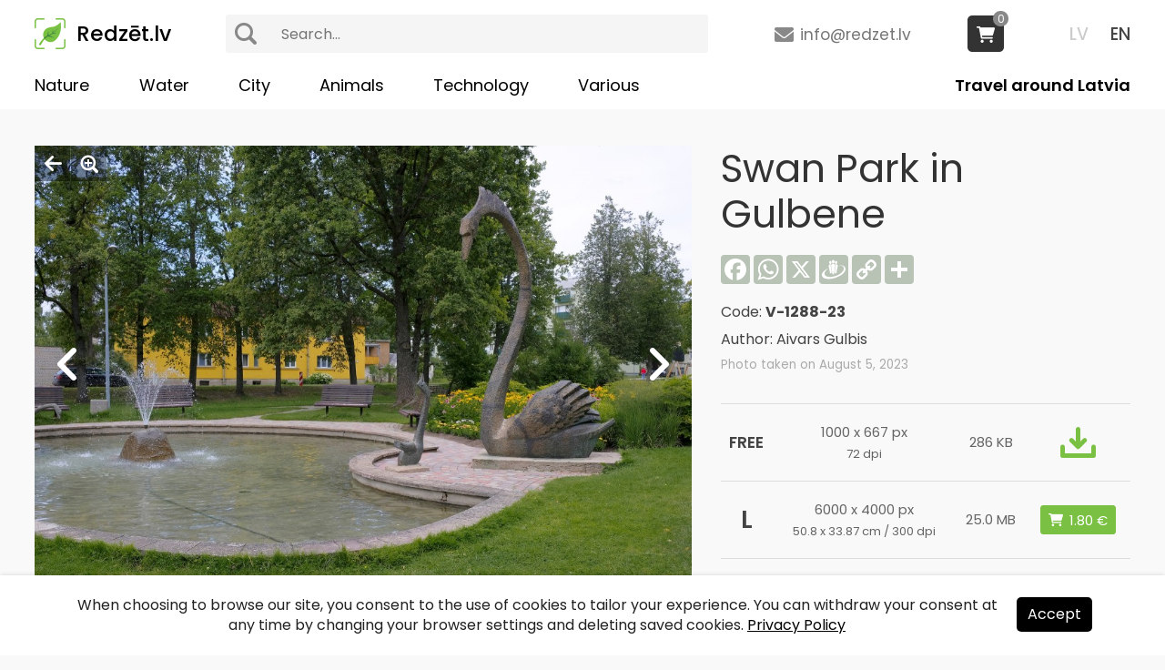

--- FILE ---
content_type: text/html
request_url: https://www.redzet.lv/en/photo/swan-park-in-gulbene-V-1288-23
body_size: 3930
content:
<!DOCTYPE html PUBLIC "-//W3C//DTD XHTML 1.0 Transitional//EN" "http://www.w3.org/TR/xhtml1/DTD/xhtml1-transitional.dtd">
<html lang="en" xmlns="http://www.w3.org/1999/xhtml"><head>
<meta http-equiv="Content-Type" content="text/html; charset=utf-8" />
<title>Swan Park in Gulbene - redzet.lv</title>
<meta name="keywords" content="Swan Park in Gulbene - Swan Park - Gulbene, Latvia - Park - Sculpture">
<meta name="description" content="Swan Park is located in the heart of Gulbene – between Rīgas, Līkā and Gaitnieku streets and is a favourite place for both local residents and guests to go...">
<meta property="og:title" content="Swan Park in Gulbene - redzet.lv"/>
<meta property="og:image" content="https://www.redzet.lv/images/large/7/44/V-1288-23.jpg"/>
<meta property="og:image:url" content="https://www.redzet.lv/images/large/7/44/V-1288-23.jpg"/>
<meta property="og:site_name" content="www.redzet.lv"/>
<meta property="og:type" content="image"/>
<meta property="og:locale" content="lv_LV"/>
<meta property="og:description" content="Swan Park is located in the heart of Gulbene – between Rīgas, Līkā and Gaitnieku streets and is a favourite place for both local residents and guests to go..."/>
<meta property="og:url" content="https://www.redzet.lv/en/photo/swan-park-in-gulbene-V-1288-23"/>
<meta property="og:image:height" content="680"/>
<meta property="og:image:height" content="355"/>
<meta name="twitter:card" content="summary" />
<meta name="twitter:site" content="@RedzetLv" />
<meta name="twitter:title" content="Swan Park in Gulbene" />
<meta name="twitter:url" content="https://www.redzet.lv/en/photo/swan-park-in-gulbene-V-1288-23" />
<meta name="twitter:image" content="https://www.redzet.lv/images/large/7/44/V-1288-23.jpg" />
<link rel="apple-touch-icon" sizes="180x180" href="/apple-touch-icon.png?v=1.7.1">
<link rel="icon" type="image/png" sizes="32x32" href="/favicon-32x32.png?v=1.7.1">
<link rel="icon" type="image/png" sizes="16x16" href="/favicon-16x16.png?v=1.7.1">
<meta name="viewport" content="width=device-width, user-scalable=yes" />
<link rel="preconnect" href="https://fonts.googleapis.com">
<link rel="preconnect" href="https://fonts.gstatic.com" crossorigin>
<link href="https://fonts.googleapis.com/css2?family=Poppins:ital,wght@0,400;0,500;0,600;0,700;1,400;1,700&display=swap" rel="stylesheet">
<link href="https://fonts.googleapis.com/css2?family=Open+Sans:ital,wght@0,300..800;1,300..800&display=swap" rel="stylesheet">
<link href="/style.css?v=1.7.1" rel="stylesheet" type="text/css" />
<link href="/js/jquery-ui.min.css" rel="stylesheet" type="text/css" />
<link href="/fancyapps/jquery.fancybox.min.css?v=1.7.1" rel="stylesheet" type="text/css" />
<link href="/media-queries.css?v=1.7.1" rel="stylesheet" type="text/css" />
<script type="text/javascript" src="/js/jquery-3.2.1.min.js"></script>
<script type="text/javascript" src="/js/jquery-ui.min.js"></script>
<script type="text/javascript" src="/js/script.js?v=1.7.1"></script>
<script type="text/javascript" src="/js/jQueryRotate.js"></script>
<script type="text/javascript" src="/js/lazy.js"></script>
<script type="text/javascript" src="/js/parallax.min.js"></script>
<script type="text/javascript" src="/js/jquery-tjgallery-img.min.js?v=1.7.1"></script>
<script>
$(document).ready(function() {
$('.img img').lazy();
$('[rel=info-block]').fancybox({touch:false});
$('.image-zoom').fancybox();

$('.image').on('mouseleave', function() {
	$('a.image-prev').fadeOut(150);
	$('a.image-next').fadeOut(150);
	$('.image-bttns').fadeOut(150);
	});
$('.image').on('mouseenter', function() {
	$('a.image-prev').fadeIn(150);
	$('a.image-next').fadeIn(150);
	$('.image-bttns').fadeIn(150);
	});

$(document).on('click', function() {
	$('a.image-prev').fadeOut(150);
	$('a.image-next').fadeOut(150);
	$('.image-bttns').fadeOut(150);
	});

$('.image').click(function(event) {
event.stopPropagation();
});
});

function DownloadImage(code) {
	window.location.href = '/dlimg.php?f='+code; return false;
}
</script>
<script>
$(document).ready(function() {
$('[name=search]').autocomplete({
source: '/search.php?lang=en',
minLength:3,
select: function(event,ui) {
window.location = '/en/info/'+ui.item.title.replaceAll(' ','_').replaceAll('&quot;','"').replaceAll('&#039;',"'");
}
});
$('[name=search]').on('keydown', function() {
$(this).val($(this).val().replaceAll('<b>','').replaceAll('</b>',''));
});
$('.ui-widget-content').on('click', function() {
$('[name=search]').val($('[name=search]').val().replaceAll('<b>','').replaceAll('</b>',''));
});
});

function confirmDelete(v){
	var conf = confirm('Do you really want to ' + v + '?')
	if(conf)
		return true;
	else
		return false;
}
</script>
<!-- Global site tag (gtag.js) - Google Analytics -->
<script async src="https://www.googletagmanager.com/gtag/js?id=G-8DFF7KNJGH"></script>
<script>
  window.dataLayer = window.dataLayer || [];
  function gtag(){dataLayer.push(arguments);}
  gtag('js', new Date());

  gtag('config', 'G-8DFF7KNJGH');
</script>
</head>
<body>

<div class="menu-container">


<div class="menu-sml-content">
<div id="menu-bttn">
<div class="menu-bttn-line-1"></div>
<div class="menu-bttn-line-2"></div>
<div class="menu-bttn-line-3"></div>
</div><!-- menu-sml-bttn -->

<div id="menu-sml">
<div class="menu-sml-container">
<ul>
<li><a href="/photo/gulbisu-parks-gulbene-V-1288-23">LV</a><a href="/en/photo/swan-park-in-gulbene-V-1288-23" class="current">EN</a></li>
<li>
<div class="search-box-top">
<form action="/" method="get" class="search">
<button type="submit"></button>
<input type="text" name="search" value='' placeholder="Search...">
<input type="hidden" name="lang" value="en"></form>
</div>
<li>
<li><a href="/en/nature">Nature</a></li><li><a href="/en/water">Water</a></li><li><a href="/en/city">City</a></li><li><a href="/en/animals">Animals</a></li><li><a href="/en/technology">Technology</a></li><li><a href="/en/various">Various</a></li><li><a href="/en/travel/" rel="travel-bttn">Travel around Latvia</a></li>
</ul>
</div><!-- menu-sml-container -->
</div><!-- menu-sml -->
</div><!-- menu-sml-content -->

<div class="menu-content">
<a href="/en" class="logo">Redzēt.lv</a>
<div class="lang">
<a href="/photo/gulbisu-parks-gulbene-V-1288-23">LV</a>
<a href="/en/photo/swan-park-in-gulbene-V-1288-23" class="current">EN</a>
</div>
<a href="mailto:info(at)redzet(dot)lv" class="mail">info@redzet.lv</a>
<div class="search-box-top">
<form action="/" method="get" class="search">
<button type="submit"></button>
<input type="text" name="search" value='' placeholder="Search...">
<input type="hidden" name="lang" value="en"></form>
</div>

<div class="cart-items">
<a href="/en/cart" class="cart-box"><span>0</span></a></div><div class="menu menu-en">
<ul>
<li><a href="/en/nature">Nature</a></li><li><a href="/en/water">Water</a></li><li><a href="/en/city">City</a></li><li><a href="/en/animals">Animals</a></li><li><a href="/en/technology">Technology</a></li><li><a href="/en/various">Various</a></li><li><a href="/en/travel/" rel="travel-bttn">Travel around Latvia</a></li>
</ul>
</div><!-- menu -->
</div><!-- menu-content -->
</div><!-- menu-container --><div class="page-content">
<div class="container">
<div class="content">


<div class="content-image">

<div class="image-left-content">
<div class="image">
<div class="image-bttns">
<a href="/en/" class="image-close"></a>
<a href="/images/large/7/44/V-1288-23.jpg" class="image-zoom"></a>
</div>
<a href="/en/photo/swan-park-in-gulbene-V-1289-23" class="image-prev"><img src="/images/large/7/44/V-1289-23.jpg" alt="Swan Park in Gulbene" title="Swan Park in Gulbene" style="display:none"></a><a href="/en/photo/swan-park-gulbene-V-1287-23" class="image-next"><img src="/images/large/7/44/V-1287-23.jpg" alt="Swan Park, Gulbene" title="Swan Park, Gulbene" style="display:none" /></a><img src="/images/large/7/44/V-1288-23.jpg" alt="Swan Park in Gulbene, Gulbīšu parks, Gulbene, Parks, Skulptūra" />
</div><!-- image -->


<div class="descr">
<h1>Swan Park in Gulbene</h1><div class="keywords"><h2><a href="/en/info/Swan_Park" class="active">Swan Park</a></h2><h2><a href="/en/info/Gulbene,_Latvia">Gulbene, Latvia</a></h2><h2><a href="/en/info/Park">Park</a></h2><h2><a href="/en/info/Sculpture">Sculpture</a></h2></div></div>

</div><!-- image-left-content -->


<div class="image-descr">
<h1>Swan Park in Gulbene</h1>
<div class="share-icons">
<div class="a2a_kit a2a_kit_size_32 a2a_default_style" data-a2a-url="https://www.redzet.lv/en/photo/swan-park-in-gulbene-V-1288-23" data-a2a-title='Swan Park in Gulbene - redzet.lv' data-a2a-icon-color="#b8c2b5">
<a class="a2a_button_facebook"></a>
<a class="a2a_button_whatsapp"></a>
<a class="a2a_button_x"></a>
<a class="a2a_button_draugiem"></a>
<a class="a2a_button_copy_link"></a>
<a class="a2a_dd" href="https://www.addtoany.com/share"></a>
</div>
</div><!-- share-icons -->
<script async src="https://static.addtoany.com/menu/page.js"></script>
<div class="image-code">Code: <strong>V-1288-23</strong></div>
<div class="image-author">
Author: Aivars Gulbis</div>
<div class="image-info">Photo taken on August 5, 2023</div>

<table width="100%" border="0" cellspacing="0" cellpadding="0" class="table">
    <tr>
    <td align="center" valign="middle"><strong>FREE</strong></td>
    <td align="center" valign="middle">
	<div>1000 x 667 px</div>
	<span>72 dpi</span>
    </td>
    <td align="center" valign="middle">286 KB</td>
	<td align="center" valign="middle"><a href="#downl-block" rel="info-block" class="download-img"></a></td>
  </tr>
    <tr>
    <td align="center" valign="middle">L</td>
    <td align="center" valign="middle">
	<div>6000 x 4000 px</div>
	<span>50.8 x 33.87 cm / 300 dpi</span>
    </td>
    <td align="center" valign="middle">25.0 MB</td>
	<td align="center" valign="middle">
        <form action="" method="post">
    <input type="hidden" name="action" value="add">
    <input type="hidden" name="size" value="L">
    <input type="hidden" name="code" value="V-1288-23">
    <input type="submit" value="1.80 &euro;" class="bttnAddToCart">
    </form>
        </td>
  </tr>
  </table>

</div><!-- image-descr -->

</div><!-- content-image -->



<div class="content-images"><div class="img">
<a href="/en/photo/swan-park-gulbene-V-1287-23"><div><span>Swan Park, Gulbene</span></div><img data-src="/images/large/7/44/V-1287-23.jpg" width="1000" height="667" alt="Swan Park, Gulbene"></a>
</div><div class="img">
<a href="/en/photo/swan-park-in-gulbene-V-1289-23"><div><span>Swan Park in Gulbene</span></div><img data-src="/images/large/7/44/V-1289-23.jpg" width="1000" height="667" alt="Swan Park in Gulbene"></a>
</div><div class="img">
<a href="/en/photo/swan-sculpture-in-the-swan-park-V-1290-23"><div><span>Swan Sculpture in the Swan Park</span></div><img data-src="/images/large/7/44/V-1290-23.jpg" width="1000" height="667" alt="Swan Sculpture in the Swan Park"></a>
</div></div><script>
$(window).on('load', function(){
	$('.content-images').tjGallery();
	$('.content-images').css('opacity','1');
});
</script>

</div><!-- content -->
</div><!-- container -->
</div><!-- page-content -->

<div class="page-content footer-content">
<div class="container">
<div class="content">

<a href="https://www.facebook.com/redzet.lv" target="_blank" class="facebook"></a>
<span><a href="/en/about-us">About us</a><a href="/en/donate">Donate</a><a href="/en/contacts">Contacts</a><a href="/en/sitemap">Sitemap</a><a href="/en/privacy-policy">Privacy policy</a></span>
<span><a href="mailto:info(at)redzet(dot)lv">info@redzet.lv</a></span>
<span>2026 © redzet.lv</span>

</div><!-- content -->
</div><!-- container -->
</div><!-- page-content -->

<div id="downl-block" class="info-content" style="display:none">
<div>
We're happy to share our photos! (<a href="/about-us">About us</a>)<br />
<div onclick="return DownloadImage('V-1288-23.jpg')" class="downl">Download</div>
<br />
You can support our work by purchasing a high resolution image or with a donation:<br />
<div style="font-size:13pt;line-height:28px;padding-top:12px">
<strong>PayPal:</strong>
<br />
<a href="https://www.paypal.com/donate/?hosted_button_id=578DDAFVVDGD4" target="_blank" style="margin:5px auto;display:table"><img src="https://www.paypalobjects.com/en_US/i/btn/btn_donate_LG.gif"></a>
<div style="font-size:16pt;padding:12px 0 15px 0">or</div>
<div style="padding-bottom:3px"><strong>Bank transfer:</strong></div>
Aivars Gulbis<br />
LT503250065545151024<br />
REVOLT21
</div>
</div>
</div><!-- info-content -->

<a href="#" id="top"></a>


<script type="text/javascript" src="/js/jquery.cookie.js"></script>
<script>
$(document).ready(function() {
	$('.agree-cookies').click(function() {
		$('.cookies-container').fadeOut(150);
		$.cookie('agreeCookies','1',{expires:20*365,path:'/'});
	});
});
</script>

<div class="cookies-container">
	<div class="cookies-content">
		<div class="cookies">
                When choosing to browse our site, you consent to the use of cookies to tailor your experience. You can withdraw your consent at any time by changing your browser settings and deleting saved cookies. <a href="/en/privacy-policy">Privacy Policy</a><span><div class="agree-cookies">Accept</div></span>
        			
        </div>		
	</div>
</div>
<script src="/fancyapps/jquery.fancybox.min.js?v=1.7.1"></script>
</body>
</html>

--- FILE ---
content_type: text/css
request_url: https://www.redzet.lv/style.css?v=1.7.1
body_size: 7399
content:
html {
	background:#f9f9f9;
	height:100%;
}
body {
	font-family:'Poppins', sans-serif;
	color:#444;
	outline:none;
	margin:0;
	padding:0;
	height:100%;
}
a:link {
	color:#000;
	text-decoration:none;
	outline:none;
	transition:color 0.15s ease-in-out;
}
a:visited {
	color:#000;
	text-decoration:none;
	outline:none;
	transition:color 0.15s ease-in-out;
}
a:hover {
	color:#000;
	text-decoration:none;
	outline:none;
	transition:color 0.15s ease-in-out;
}
* {
	-webkit-tap-highlight-color:transparent;
}
p {
	font-family:"Open Sans", sans-serif;
	font-size:15pt;
	line-height:33px;
	text-align:left !important;
	margin:0;
	padding:10px 0;
}
a img {
	border:0;
}
h1 {
	width:100%;
	font-size:42pt;
	line-height:62px;
	color:#333;
	margin:0;
	font-weight:400;
	padding:0 0 30px 0;
	text-align:left;
	position:relative;
	box-sizing:border-box;
	float:left;
}
h1 a:hover {
	color:#777;
}
h2 {
	font-size:24pt;
	line-height:38px;
	font-weight:400;
	margin:0;
	padding:0;
}
.article-content h2 {
	padding:0 0 15px 0;
}
h2 a:link, h2 a:visited, .obj-nav a {
	background:#fff;
	font-size:13pt;
	line-height:27px;
	margin:0 10px 10px 0;
	padding:7px 15px 5px 15px;
	text-align:left;
	font-weight:400;
	border:1px solid #ccc;
	border-radius:5px;
	box-sizing:border-box;
	color:#444;
	position:relative;
	float:left;
	transition:color 0.15s ease-in-out, border-color 0.15s ease-in-out;
}
h2 a:hover, .obj-nav a:hover, h2 a.active {
	color:#000;
	border-color:#000;
}
h2 a.current {
	background:#7ac143;
	color:#fff;
	border-color:#7ac143;
}
.bttn-arrow::after {
	content:"";
	position:absolute;
	bottom:-7px;
	left:50%;
	margin-left:-5px;
	background:#fff;
	border:solid #c5c5c5;
	border-width:0 1px 1px 0;
	display:inline-block;
	padding:5px;
	transform:rotate(45deg);
	transition:border-color 0.15s ease-in-out;
}
.bttn-arrow:hover::after {
	border-color:#000;
}
.page-content {
	width:100%;
	background:#f9f9f9;
	min-height:calc(100vh - 152px);
	padding:160px 0 80px 0;
	box-sizing:border-box;
	float:left;
}
.container {
	max-width:1532px;
	width:92%;
	margin:0 auto;
	position:relative;
}
.content {
	width:100%;
	float:left;
}
.page-center {
	display:flex;
	align-items:center;
	justify-content:center;
	text-align:center;
	font-size:14pt;
	padding:180px 0 120px 0;
}
.page-center .container {
	max-width:1000px;
}
.page-center p {
	text-align:center !important;
}
.page-center h1 {
	text-align:center;
	padding-bottom:40px;
}
.page-center a {
	text-underline-offset:2px;
	text-decoration:underline;
}
.menu-container {
	width:100%;
	height:120px;
	background:#fff;
	z-index:1001;
	position:fixed;
	top:0;
	left:0;
	transition:height 0.15s ease-in-out;
}
a.logo {
	background:url(img/logo.png) no-repeat center left;
	background-size:34px 34px;
	color:#000;
	font-size:17.4pt;
	line-height:34px;
	padding-left:46px;
	position:absolute;
	top:20px;
	left:0;
	font-weight:500;
	z-index:1000;
}
.lang {
	position:absolute;
	top:26px;
	right:0;
}
.lang a {
	font-size:14pt;
	line-height:24px;
	font-weight:500;
	margin-left:20px;
	color:#ccc;
}
.lang a:hover {
	color:#000;
}
.lang a.current {
	color:#444;
}
a.mail {
	background:url(img/mail_icon.png) no-repeat center left;
	background-size:21px 16px;
	padding-left:28px;
	color:#777;
	position:absolute;
	top:26px;
	right:20%;
	font-size:13pt;
	line-height:24px;
}
a.mail:hover {
	color:#000;
}
input, select, textarea {
	font-family:'Poppins', sans-serif;
}
[rel=travel-bttn], [rel=craft-bttn] {
	font-weight:600;
}
.search-box-top {
	width:50%;
	height:42px;
	background:#f5f5f5;
	border:0;
	border-radius:3px;
	position:absolute;
	top:16px;
	left:210px;
	z-index:2;
}
.search-box-top input {
	background:transparent;
    width:calc(100% - 76px);
	height:30px;
	font-family:'Poppins', sans-serif;
	font-size:12pt;
	line-height:25px;
	color:#444;
	padding:6px 15px 6px 15px;
	border:0;
	float:right;
}
.search-box-top input:focus {
	outline-color:transparent;
	outline-style:none;
}
.search-box-top button {
	background:url(img/search_sml.png) no-repeat center;
	background-size:24px 24px;
	width:46px;
	height:42px;
	padding:0;
	border:0;
	position:relative;
	top:0;
	left:-1px;
	cursor:pointer;
	float:left;
}
.search-box-top button:active {
	top:1px;
	left:0;
}
.cart-items {
	width:40px;
	position:absolute;
	top:17px;
	right:11.5%;
	z-index:999;
}
.cart-items:hover {
	min-height:100px;
}
.cart-items-box {
	width:280px;
	position:absolute;
	top:52px;
	right:-10px;
	display:none;
}
.cart-items:hover .cart-items-box {
	display:block;
}
.cart-items .cart-items-box ul {
	background:#fff;
	width:100%;
	max-height:555px;
	border:1px solid #ccc;
	padding:16px 15px 0 15px;
	margin:0;
	list-style:none;
	overflow:auto;
	border-radius:3px;
	box-sizing:border-box;
	box-shadow:0 3px 5px rgba(0,0,0,0.15);
	scrollbar-color:#999 transparent;
	scrollbar-width:thin;
	float:left;
}
.cart-items .cart-items-box ul li {
	width:100%;
	height:85px;
	margin:0 0 10px 0;
	padding:3px 80px 0 0;
	position:relative;
	list-style:none;
	font-size:13px;
	line-height:23px;
	border-bottom:1px dotted #ddd;
	box-sizing:border-box;
	float:left;
}
.cart-items .cart-items-box ul li:nth-last-child(2) {
	margin:0;
}
.cart-items .cart-arrow {
	position:absolute;
	top:-9px;
	right:19px;
	width:0; 
	height:0; 
	border-left:11px solid transparent;
	border-right:11px solid transparent;  
	border-bottom:9px solid #b5b5b5;
}
.cart-items .cart-arrow:after {
	content:'';
	position:absolute;
	top:1px;
	right:-11px;
	width:0; 
	height:0;
	z-index:99;
	border-left:11px solid transparent;
	border-right:11px solid transparent;  
	border-bottom:9px solid #fff;
}
.cart-items img {
	width:74px;
	height:74px;
	position:absolute;
	top:0;
	right:0;
}
.cart-items .cart-items-box ul li.cart-total {
	border-bottom:0;
	padding:15px 0 6px 0;
	height:auto;
}
.cart-items ul li.cart-total div {
	font-weight:600;
	float:left;
}
.cart-items .cart-items-box ul li.cart-total a {
	background:#7ac143;
	color:#fff;
	width:100%;
	font-size:16px;
	line-height:40px;
	text-align:center;
	font-weight:600;
	display:block;
	margin-top:13px;
	border-radius:3px;
	float:left;
	transition:filter 0.15s ease-in-out;
}
.cart-items .cart-items-box ul li.cart-total a:hover {
	filter:contrast(120%);
}
.remove-bttn-sml {
	background:url(img/remove_sml.png) no-repeat center;
	background-size:20px 20px;
	width:20px;
	height:20px;
	position:absolute;
	top:5px;
	right:5px;
	border-radius:100%;
	border:0;
	outline:none;
	cursor:pointer;
	z-index:2;
	transition:opacity 0.15s ease-in-out;
}
a.cart-box {
	background-image:url(img/cart_icon.png);
	background-repeat:no-repeat;
	background-position:10px 12px;
	background-size:20px 18px;
	background-color:#333;
	border-radius:5px;
	position:absolute;
	top:0;
	right:0;
	width:40px;
	height:40px;
}
a.cart-box span {
	border-radius:9px;
	background:#888;
	font-size:9pt;
	line-height:17px;
	color:#fff;
	position:absolute;
	top:-5px;
	right:-5px;
	min-width:17px;
	height:17px;
	padding:0 4px 0 5px;
	text-align:center;
	box-sizing:border-box;
}
a.cart-box-i {
	background-color:#7ac143;
}
a.cart-box-i span {
	background:#000;
}
.cart-info {
	width:100%;
	font-size:12pt;
	line-height:22px;
	background:#000;
	color:#fff;
	padding:15px;
	margin:10px 0 20px 0;
	border-radius:5px;
	box-sizing:border-box;
	float:left;
}
.menu-content {
	width:92%;
	height:100%;
	max-width:1532px;
	margin:0 auto;
	position:relative;
}
.menu {
	width:100%;
	font-size:0;
	position:absolute;
	top:69px;
	right:0;
	left:0;
	transition:top 0.15s ease-in-out, opacity 0.15s ease-in-out;
}
.menu-hide .menu {
	opacity:0;
	top:39px;
	z-index:-10;
}
.menu-show .menu {
	opacity:1;
	top:69px;
}
.menu-hide {
	height:74px;
}
.menu > ul {
	width:100%;
	padding:0;
	margin:15px 0;
	list-style:none;
	text-align:left;
	float:left;
}
.menu > ul > li {
	margin:0 4.5% 0 0;
	padding:0;
	list-style:none;
	color:#fff;
	position:relative;
	float:left;
}
.menu-lv > ul > li:nth-last-child(-n+4) {
	margin:0 0 0 4.5%;
	float:right;
}
.menu-en > ul > li:nth-last-child(-n+1) {
	margin:0 0 0 4.5%;
	float:right;
}
.menu > ul > li:nth-last-child(1) {
	margin:0 !important;
}
.menu > ul > li > a {
	font-size:13.5pt;
	line-height:19px;
	color:#000;
	transition:color 0.15s ease-in-out;
}
.menu > ul > li > a:hover {
	color:#999;
}
.menu > ul > li > a.current {
	color:#7ac143;
}
.menu-intro {
	background:none;
	box-shadow:none;
	position:absolute;
}
.menu-intro a.logo {
	color:#fff;
}
.menu-intro a.mail {
	background:url(img/mail_icon_white.png) no-repeat center left;
	background-size:21px 16px;
	color:#fff;
	top:26px;
	right:137px;
}
a.mail:hover {
	color:#ccc;
}
.menu-intro #menu-bttn div {
	background:#fff;
}
.menu-intro .menu > ul > li > a {
	color:#fff;
}
.menu-intro .menu > ul > li > a:hover {
	color:#ccc;
}
.menu-intro .menu {
	opacity:1;
	top:69px;
}
.menu-intro .lang a {
	color:#999;
}
.menu-intro .lang a:hover {
	color:#ccc;
}
.menu-intro .lang a.current {
	color:#fff;
}
.menu-sml-content {
	width:100%;
	height:74px;
	position:absolute;
	bottom:0;
	left:0;
	right:0;
	margin:0 auto;
	z-index:999;
	text-align:center;
	display:none;
	transition:background 0.2s ease-in-out;
}
.open {
	background:rgba(255,255,255,0.25);
}
#menu-bttn {
	width:20px;
	height:14px;
	position:absolute;
	top:19px;
	right:calc(3% - 8px);
	padding:10px;
	cursor:pointer;
	z-index:1001;
}
#menu-bttn div {
	background:#000;
	width:22px;
	height:2px;
	position:absolute;
}
.menu-bttn-line-1 {
	top:10px;
}
.menu-bttn-line-2 {
	top:17px;
}
.menu-bttn-line-3 {
	top:24px;
}
#menu-sml {
	background:#000;
	width:100%;
	height:100vh;
	padding:0;
	position:absolute;
	top:74px;
	left:0;
	display:none;
	z-index:1000;
	overflow:auto;
}
.menu-sml-container {
	background:#000;
	width:100%;
	padding:25px 0 150px 0;
	overflow:auto;
	float:left;
}
#menu-sml ul {
	width:100%;
	margin:0 0 10px 0;
	padding:0;
	list-style:none;
	float:left;
}
#menu-sml ul li {
	width:100%;
	margin:0 0 4px 0;
	padding:0;
	list-style:none;
	text-align:center;
	float:left;
}
#menu-sml ul li:first-child {
	padding-bottom:15px;
}
#menu-sml ul li a {
	color:#fff;
	font-size:13pt;
	line-height:25px;
	padding:5px;
	position:relative;
	cursor:pointer;
	display:inline-block;
}
#menu-sml ul li a:hover {
	text-decoration:none;
}
#menu-sml ul li:first-child a {
	margin:0 15px;
	padding:3px 0;
	color:#eee;
}
#menu-sml ul li a.current {
	color:#7ac143;
}
#menu-sml ul li:first-child a.current {
	border-bottom:1px solid #eee;
	color:#eee;
}
.menu-sml-container .search-box-top {
	max-width:450px;
	position:static;
	width:88%;
	margin:5px auto 15px auto;
	display:none;
}
.menu-sml-container .search-box-top input {
    width:calc(100% - 66px);
	padding:6px 15px 6px 5px;
}
.intro {
	width:100%;
	height:100%;
	min-height:650px;
	float:left;
}
.intro .bg {
	width:100%;
	height:100%;
	position:relative;
	float:left;
}
.intro .bg:after {
	content:"";
	position:absolute;
	top:0;
	right:0;
	left:0;
	bottom:0;
	background:rgba(0,0,0,0.5);
}
.search-box {
	width:92%;
	max-width:720px;
	top:32.5%;
	position:relative;
	margin:0 auto;
	z-index:99;
}
.search-box-title {
	width:100%;
	font-size:44pt;
	line-height:68px;
	color:#fff;
	padding:0;
	text-align:center;
	float:none;
}
.search-box form {
	width:100%;
	text-align:center;
	float:left;
	margin-bottom:9px;
}
.search-box-form {
	width:91%;
	height:62px;
	background:#fff;
	border-radius:3px;
	position:relative;
	margin:30px auto 0 auto;
}
.search-box input {
	background:none;
    width:calc(100% - 92px);
	height:30px;
	font-size:20px;
	line-height:30px;
	font-family:'Poppins', sans-serif;
	color:#555;
	padding:16px 20px 16px 0;
	border:0;
	float:right;
}
.search-box input:focus {
	outline-color:transparent;
	outline-style:none;
}
.search-box button {
	background:url(img/search_sml.png) no-repeat 20px 19px;
	background-size:24px 24px;
	width:60px;
	height:62px;
	margin:0;
	padding:0;
	border:0;
	cursor:pointer;
	float:left;
}
.search-box button:active {
	background:url(img/search_sml.png) no-repeat 21px 20px;
	background-size:24px 24px;
}
.search-box span {
	width:100%;
	color:#fff;
	font-size:16pt;
	line-height:28px;
	text-align:center;
	display:block;
	margin-top:28px;
}
.intro-content {
	background:#f5f5f5;
	padding:75px 0 !important;
	min-height:inherit;
	font-family:"Open Sans", sans-serif;
}
.intro-content .container {
	max-width:1500px;
}
.intro-content .content p {
	font-size:18pt;
	line-height:36px;
	padding:5px 0;
	margin:0;
}
.content-images {
	width:100%;
	padding-top:35px;
	opacity:0;
	float:left;
}
.content-images .img {
	background:#eaeee9;
	position:relative;
	display:inline-block;
}
.content-images .img-1 {
	max-width:758px;
}
.content-images .img img {
	max-width:100%;
	height:auto;
	position:relative;
	z-index:11;
	border-radius:3px;
}
.content-images .img a > div, .objects-list ul li > div > .obj-img > div {
	position:absolute;
	z-index:12;
	left:0;
	right:0;
	top:0;
	bottom:0;
	opacity:0;
	text-align:left;
	overflow:hidden;
	transition:opacity 0.15s ease-in-out;
}
.radosa-latvija .img a > div {
	opacity:1;
}
.content-images .img a > div:before, .objects-list ul li > div > .obj-img > div:before {
	content:"";
	position:absolute;
	left:0;
	right:0;
	top:50%;
	bottom:0;
	opacity:0.65;
	background:linear-gradient(to top, black 0%, rgba(0, 0, 0, 0.738) 19%, rgba(0, 0, 0, 0.541) 34%, rgba(0, 0, 0, 0.382) 47%, rgba(0, 0, 0, 0.278) 56.5%, rgba(0, 0, 0, 0.194) 65%, rgba(0, 0, 0, 0.126) 73%, rgba(0, 0, 0, 0.075) 80.2%, rgba(0, 0, 0, 0.042) 86.1%, rgba(0, 0, 0, 0.021) 91%, rgba(0, 0, 0, 0.008) 95.2%, rgba(0, 0, 0, 0.002) 98.2%, transparent 100%);
	transition:opacity 0.15s ease-in-out;
}
.radosa-latvija .img:hover a > div:before, .objects-list ul li > div > .obj-img:hover > div:before {
	opacity:1;
}
.content-images .img a > div span, .objects-list ul li > div > .obj-img > div span {
	color:#fff;
	font-size:14pt;
	line-height:22px;
	display:block;
	position:absolute;
	bottom:0;
	padding:22px 26px;
	box-sizing:border-box;
}
.content-images .img:hover a > div {
	opacity:1;
}
.content-images .img label {
	opacity:0;
	font-size:12pt;
	line-height:24px;
	position:absolute;
	top:0;
	left:0;
	background:#fff;
	padding:5px 10px;
	color:#000;
	z-index:99;
	cursor:pointer;
	user-select:none;
	transition:opacity 0.15s ease-in-out, background 0.15s ease-in-out;
}
.content-images .img:hover label {
	opacity:1;
}
.content-images .img label.text-img {
	opacity:1;
	background:#ff0;
}
.related .img a > div span {
	font-size:12pt;
	line-height:20px;
	padding:15px 18px;
}
.descr-images .views {
	position:absolute;
	top:50%;
	left:50%;
	transform:translate(-50%,-50%);
	color:#fff;
	z-index:30;
	text-shadow:0 0 20px #000;
}
.found {
	width:100%;
	color:#777;
	float:left;
}
.pagnav-content {
	width:100%;
	padding-top:25px;
	float:right;
}
.pagnav-top {
	width:auto;
	padding:0;
	position:absolute;
	top:10px;
	right:0;
}
.pagnav {
	float:right;
}
.pagnav-pages {
	background:#e9e9e9;
	border-radius:3px;
	overflow:hidden;
	display:table;
	margin:0 auto;
}
.pagnav a {
	display:inline-block;
	color:#444;
	font-size:13pt;
	line-height:40px;
	text-align:center;
}
.pagnav select {
	width:auto;
}
a.paginate {
	width:40px;
	height:40px;
	transition:background 0.15s ease-in-out;
}
a.paginate:hover {
	background:#fff;
}
a.selected {
	background:#7ac143;
	color:#fff;
	width:40px;
	height:40px;
}
span.inactive {
	display:none;
}
span.dots {
	display:inline-block;
	margin:0;
	width:20px;
	text-align:center;
	color:#444;
}
.pagnav .prev, .pagnav .next {
	font-size:13pt;
	line-height:40px;
	color:#fff;
	width:8px;
	height:40px;
	padding:0 16px;
	text-indent:-9999px;
	transition:background-color 0.15s ease-in-out;
}
.pagnav .prev {
	background:url(img/pagnav_prev.png) no-repeat left 13px center #b5b5b5;
	background-size:10px 17px;
}
.pagnav .next {
	background:url(img/pagnav_next.png) no-repeat right 13px center #b5b5b5;
	background-size:10px 17px;
}
.pagnav .prev:hover, .pagnav .next:hover {
	background-color:#555;
}
.description {
	width:45%;
	max-height:439px;
	overflow:hidden;
	position:relative;
	padding-top:5px;
	margin-bottom:46px;
	float:left;
}
.description p span, .descr p span, .description p em, .descr p em {
	font-size:15pt !important;
	line-height:33px !important;
	font-style:normal !important;
}
.description ul li, .description ol li {
	font-family:"Open Sans", sans-serif;
	font-size:14pt;
	line-height:34px;
	text-align:left !important;
}
.description-media {
	width:48.9%;
	max-height:500px;
	margin:-52px 0 50px 0;
	overflow:hidden;
	display:flex;
	justify-content:center;
	font-size:0;
	float:right;
}
.description-media iframe {
	width:100%;
	height:500px;
}
.description-media img {
	height:auto;
	max-width:auto;
	max-height:500px;
	float:right;
}
a.info-bttn {
	margin:10px 0 12px 0;
	font-weight:600;
	display:inline-block;
	box-sizing:border-box;
	position:relative;
	font-size:13pt;
	line-height:22px;
	border:1px solid #ccc;
	padding:11px 22px 11px 16px;
	border-radius:5px;
	transition:border 0.15s ease-in-out;
}
a.info-bttn:hover {
	border:1px solid #000;
}
a.info-bttn:after {
	content:"";
	background:url(img/info_arrow.png) no-repeat center right;
	background-size:16px 16px;
	display:inline-block;
	top:2px;
	right:-6px;
	width:16px;
	height:16px;
	position:relative;
}
.read-more-bg {
	text-align:center;
	width:100%;
	height:200px;
	position:absolute;
	bottom:30px;
	left:0;
	background:linear-gradient(to top, #f9f9f9 0%, rgba(249, 249, 249, 0.738) 19%, rgba(249, 249, 249, 0.541) 34%, rgba(249, 249, 249, 0.382) 47%, rgba(249, 249, 249, 0.278) 56.5%, rgba(249, 249, 249, 0.194) 65%, rgba(249, 249, 249, 0.126) 73%, rgba(249, 249, 249, 0.075) 80.2%, rgba(249, 249, 249, 0.042) 86.1%, rgba(249, 249, 249, 0.021) 91%, rgba(249, 249, 249, 0.008) 95.2%, rgba(249, 249, 249, 0.002) 98.2%, transparent 100%);
	pointer-events:none;
}
.read-more-bg:after {
	content:"";
	width:100%;
	background:#f9f9f9;
	position:absolute;
	bottom:-30px;
	left:0;
	right:0;
	height:30px;
}
.read-more {
	font-size:14pt;
	line-height:30px;
	color:#111;
	position:absolute;
	left:0;
	right:0;
	bottom:0;
	margin:0 auto;
	cursor:pointer;
	display:table;
	transition:color 0.15s ease-in-out;
	z-index:5;
}
.read-more:hover {
	color:#999;
}
.description table {
	width:100% !important;
}
.description table td {
	padding:15px;
	font-size:12pt !important;
	line-height:24px !important;
}
.content-image {
	width:100%;
	padding-bottom:20px;
	float:left;
}
.image-left-content {
    width:calc(100% - 532px);
	float:left;
}
.image {
	background:#eaeee9;
	width:100%;
	text-align:center;
	position:relative;
	float:left;
}
a.image-prev {
	background:url(img/prev.png) no-repeat left 25px center;
	background-size:21px 36px;
	width:50%;
	height:100%;
	position:absolute;
	top:0;
	left:0;
	z-index:10;
}
a.image-next {
	background:url(img/next.png) no-repeat right 25px center;
	background-size:21px 36px;
	width:50%;
	height:100%;
	position:absolute;
	top:0;
	right:0;
	z-index:10;
}
.image-bttns {
	width:100%;
	position:absolute;
	top:0;
	left:0;
	z-index:100;
}
a.image-close {
	background:url(img/close_white.png) no-repeat center left 11px rgba(0,0,0,0.4);
	background-size:19px 17px;
	max-width:calc(100% - 40px);
	min-width:39px;
	height:39px;
	padding-left:15px;
	padding-right:11px;
	font-weight:500;
	font-size:12pt;
	line-height:39px;
	text-align:left;
	box-sizing:border-box;
	overflow:hidden;
	transition:background-color 0.15s ease-in-out;
	float:left;
}
a.image-close span {
	width:100%;
	padding:0 0 0 25px;
	color:#fff;
	white-space:nowrap;
	overflow:hidden;
	text-overflow:ellipsis;
	box-sizing:border-box;
	transition:background-color 0.15s ease-in-out;
	float:left;
}
a.image-zoom {
	background:url(img/zoom_white.png) no-repeat top 10px left 10px rgba(0,0,0,0.4);
	background-size:20px 20px;
	width:39px;
	height:39px;
	box-sizing:border-box;
	margin-left:1px;
	border-bottom-right-radius:3px;
	transition:background-color 0.15s ease-in-out;
	float:left;
}
a.descr-bttn {
	background:rgba(0,0,0,0.4);
	width:170px;
	color:#fff;
	font-weight:500;
	font-size:12pt;
	line-height:22px;
	position:absolute;
	bottom:20px;
	left:0;
	right:0;
	margin:0 auto;
	display:table;
	z-index:101;
	padding:10px 0;
	box-sizing:border-box;
	border-radius:5px;
	transition:background-color 0.15s ease-in-out;
}
a.image-close:hover, a.image-zoom:hover, a.descr-bttn:hover {
	background-color:rgba(0,0,0,0.6);
}
.image:hover a.image-prev, .image:hover a.image-next, .image:hover .image-bttns, .image:hover .descr-bttn {
	display:block;
}
.image img {
	width:auto;
	max-width:100%;
	max-height:calc(100vh - 266px);
	height:auto;
}
.descr {
	width:100%;
	max-width:1000px;
	padding-top:15px;
	float:left;
}
.descr .descr-text {
	width:100%;
	padding:25px 0 10px 0;
	float:left;
}
.descr .descr-text p {
	padding:0;
}
.image-descr {
	width:500px;
	font-size:16px;
	line-height:22px;
	float:right;
}
.image-descr h1, .descr h1 {
	font-size:32pt;
	line-height:50px;
	width:100%;
	padding-bottom:20px;
	float:left;
}
.descr h1 {
	display:none;
}
.share-icons {
	width:100%;
	height:32px;
	margin:0 0 20px -2px;
	float:left;
}
.image-code {
	width:100%;
	padding-bottom:8px;
	float:left;
}
.image-author {
	width:100%;
	padding-bottom:8px;
	float:left;
}
.image-info {
	width:100%;
	font-size:10pt;
	line-height:18px;
	padding-bottom:8px;
	color:#aaa;
	float:left;
}
.license {
	width:100%;
	color:#777;
	font-size:11pt;
	line-height:22px;
	float:left;
}
.keywords {
	width:100%;
	padding-top:20px;
	margin-bottom:-10px;
	float:left;
}
.more-images {
	width:100%;
	float:left;
}
.more-images a {
	background:#fff;
	font-size:13.8pt;
	line-height:24px;
	padding:11px 19px 10px 19px;
	text-align:center;
	font-weight:400;
	border:1px solid #ccc;
	border-radius:5px;
	box-sizing:border-box;
	color:#777;
	display:table;
	margin:20px auto 10px auto;
	transition:color 0.15s ease-in-out, border-color 0.15s ease-in-out;
}
.more-images a strong {
	font-weight:600;
}
.more-images a:hover {
	color:#000;
	border-color:#000;
}
.rek-block {
	max-width:1000px;
	width:100%;
	margin:0 auto;
	display:none;
	overflow:auto;
}
iframe {
	width:100%;
	padding:0;
	margin:0;
	border:0 !important;
}
.table {
	color:#333;
	margin:25px 0 30px 0;
	border-top:1px solid #ddd;
	float:left;
}
.table th {
	font-size:10pt;
	line-height:22px;
	font-weight:600;
}
.table tr td {
	border-bottom:1px solid #ddd;
	font-size:15px;
	line-height:18px;
	padding:15px 5px;
	color:#656565;
}
.table tr td:first-child {
	font-weight:600;
	font-size:20pt;
	line-height:26px;
	color:#444;
}
.table tr td:last-child {
	font-weight:600;
	white-space:nowrap;
}
a.download-img {
	background:url(img/download.png) no-repeat center;
	background-size:39px 34px;
	display:block;
	width:39px;
	height:34px;
	cursor:pointer;
	transition:filter 0.15s ease-in-out;
}
a.download-img:hover {
	filter:contrast(120%);
}
.table input {
	width:60px;
	margin:2px 0;
	font-family:'Poppins', sans-serif;
}
.table strong {
	font-weight:600;
	font-size:17px;
	line-height:20px;
}
.table div {
	padding:7px 0 5px 0;
}
.table span {
	font-size:13px;
	line-height:19px;
	padding:0 0 5px 0;
	display:block;
}
input.bttnAddToCart {
	background:url(img/cart_icon_sml.png) no-repeat left 8px center #7ac143;
	background-size:16px 14px;
	color:#fff;
	font-size:15px;
	line-height:30px;
	height:32px;
	width:auto;
	padding:1px 8px 0 31px;
	cursor:pointer;
	border:1px solid #7ac143;
	outline:none;
	border-radius:3px;
	box-sizing:border-box;
	transition:filter 0.15s ease-in-out;
}
input.bttnAddToCart:hover {
	filter:contrast(120%);
}
input.bttnAddToCartSelected {
	background:url(img/check_cart.png) no-repeat left 9px center #fff;
	background-size:16px 12px;
	color:#7ac143;
	font-size:15px;
	height:32px;
	width:auto;
	padding:1px 8px 0 31px;
	cursor:pointer;
	border:1px solid #7ac143;
	outline:none;
	border-radius:3px;
	box-sizing:border-box;
}
#cart-content {
	width:70%;
	overflow-x:auto;
	float:left;
}
.table-cart {
	width:100%;
	background:#fff;
	font-size:12pt;
	line-height:25px;
	margin-bottom:15px;
	border-radius:3px;
	overflow:hidden;
	float:left;
}
.table-cart th {
	background:#eaeee9;
	padding:12px 16px;
	font-weight:600;
	text-align:center;
}
.table-cart-total th:first-child {
	text-align:left;
}
.table-cart td:nth-child(2) {
	text-align:left;
}
.table-cart td {
	border-bottom:1px solid #f8f8f8;
	padding:12px 16px;
	font-size:13pt;
	line-height:21px;
	color:#555;
	text-align:center;
}
.table-cart tr:last-child td {
	border-bottom:0;
}
.table-cart td:first-child {
	text-align:left;
}
.table-cart td > a {
	color:#000;
}
.table-cart img {
	width:100%;
	max-width:98px;
	min-width:65px;
	height:auto;
}
.table-cart tr td:nth-child(3), .table-cart tr td:nth-child(4), .table-cart tr td:nth-child(5) {
	white-space:nowrap;
}
.cart-title {
	width:100%;
	font-size:20pt;
	line-height:27px;
	margin:0 0 15px 0;
	padding:0 0 5px 16px;
	box-sizing:border-box;
	float:left;
}
.empty-cart-bttn {
	width:70%;
	float:left;
}
.empty-cart-bttn form {
	display:table;
	margin:0 auto;
}
.empty-cart-bttn input[type=submit] {
	font-family:'Poppins', sans-serif;
	border:0;
	border-radius:3px;
	background:#bbb;
	font-size:10pt;
	line-height:22px;
	color:#fff;
	padding:5px 12px;
	cursor:pointer;
	margin-top:10px;
	box-sizing:border-box;
	transition:background 0.15s ease-in-out;
}
.empty-cart-bttn input[type=submit]:hover {
	background:#ccc;
}
.cart-title a {
	font-size:14pt;
	line-height:27px;
	float:right;
}
.empty-cart {
	width:100%;
	color:#777;
	padding:5px 0 0 16px;
	float:left;
}
.table-cart-pay {
	width:27%;
	float:right;
}
.table-cart-total {
	width:100%;
	margin-top:0;
	float:left;
}
.table-cart-total th {
	position:relative;
}
.table-cart-total span {
	color:#7ac143;
	margin:0;
	float:right;
}
.table-cart-total strong {
	font-size:16pt;
	line-height:28px;
}
.table-cart-total .scroll-bttn {
	background:#fff;
	border-radius:5px;
	padding:3px 6px;
	color:#777;
	font-size:10pt;
	line-height:20px;
	position:absolute;
	top:11px;
	right:10px;
	display:none;
}
.table-cart-total .scroll-bttn:after {
	content:" >";
	font-size:11pt;
	line-height:20px;
	position:relative;
	top:1px;
}
.remove-bttn {
	background:url(img/remove.png) no-repeat center;
	background-size:20px 20px;
	border:0;
	cursor:pointer;
	opacity:0.3;
	transition:opacity 0.15s ease-in-out;
}
.remove-bttn:hover {
	opacity:0.6;
}
.pay-content {
	width:100%;
	font-size:13pt;
	line-height:22px;
	padding-top:5px;
	float:left;
}
.pay-content strong {
	font-weight:600;
	padding:5px 0;
	display:inline-block;
}
.pay-content > div {
	width:100%;
	padding:0 0 10px 0;
	float:left;
}
.pay-content label {
	margin:5px 0 15px 0;
	float:left;
}
.radio {
	position:relative;
	padding-left:32px;
	cursor:pointer;
	box-sizing:border-box;
	user-select:none;
}
.radio input {
	position:absolute;
	opacity:0;
	cursor:pointer;
	height:0;
	width:0;
}
.checkmark {
	position:absolute;
	top:0;
	left:0;
	height:22px;
	width:22px;
	background-color:#e5e5e5;
	border-radius:100%;
	transition:background 0.15s ease-in-out;
}
.radio:hover input ~ .checkmark {
	background-color:#ccc;
}
.radio input:checked ~ .checkmark {
	background-color:#82c143;
}
.checkmark:after {
	content:"";
	position:absolute;
	opacity:0;
	transition:opacity 0.15s ease-in-out;
}
.radio input:checked ~ .checkmark:after {
	opacity:1;
}
.radio .checkmark:after {
	top:5px;
	left:5px;
	width:12px;
	height:12px;
	border-radius:50%;
	background:#fff;
}
.pay-content button {
	font-family:'Poppins', sans-serif;
	background:orange;
	font-size:15pt;
	line-height:60px;
	border:0;
	color:#fff;
	cursor:pointer;
	margin-top:16px;
	width:100%;
	border-radius:3px;
	transition:background 0.15s ease-in-out;
}
.pay-content button:hover {
	background:#ffb900;
}
.pay-content input[type=text], .pay-content input[type=email] {
	width:100%;
	font-size:16px;
	line-height:22px;
	padding:10px 15px;
	margin:0 0 15px 0;
	border:1px solid #aaa;
	border-radius:3px;
	box-sizing:border-box;
	outline:none;
}
.order-form button {
	background:#7ac143;
}
.order-form button:hover {
	background:#79ce37;
}
.g-recaptcha {
	display:table;
	margin:10px 0 14px 0;
	float:left;
}
.info-content {
	max-width:800px;
	text-align:center;
	font-size:15pt;
	line-height:30px;
}
.info-content > div {
	padding:20px 30px 20px 30px;
	text-align:center;
}
.downl {
	width:100%;
	max-width:400px;
	font-size:17pt;
	line-height:32px;
	padding:15px 20px;
	margin:18px auto 0 auto;
	cursor:pointer;
	background:#7ac143;
	color:#fff;
	text-align:center;
	display:table;
	border-radius:3px;
	transition:filter 0.15s ease-in-out;
}
.downl:hover {
	filter:contrast(120%);
}
.stats {
	width:100%;
	margin:0 0 70px 0;
	overflow:auto;
	float:left;
}
.stats > strong {
	width:100%;
	display:block;
	float:left;
}
.stats > strong form {
	position:relative;
	bottom:-1px;
	float:right;
}
#stats {
	padding:5px 10px;
	margin-left:5px;
	float:right;
}
.stats table {
	width:1532px;
}
.stats-l {
	font-size:11pt;
	line-height:34px;
	margin:-10px 0 18px 0;
	position:relative;
	z-index:1;
	float:right;
}
.table-stats {
	background:#fff;
	border:1px solid #ddd;
	border-collapse:collapse;
	margin-top:15px;
	line-height:24px;
	float:left;
}
.table-stats th, .table-stats td {
	border:1px solid #ddd;
	text-align:center;
	padding:5px 2px 5px 3px;
}
.table-stats th {
	padding:5px 3px;
	font-weight:600;
}
.current-td {
	background:#ffff99;
}
.articles-nav {
	width:100%;
	padding-bottom:30px;
	float:left;
}
.content-articles {
	width:calc(100% + 2.4%);
	padding-bottom:75px;
	margin-top:-10px;
	margin-left:-1.2%;
	opacity:0;
	float:left;
}
.content-articles:last-of-type {
	padding-bottom:0;
}
.content-articles ul {
	width:100%;
	margin:0;
	padding:0;
	list-style:none;
	display:flex;
	flex-wrap:wrap;
	float:left;
}
.content-articles ul > li {
	width:50%;
	margin:0;
	padding:1.2%;
	box-sizing:border-box;
	float:left;
}
.content-articles .article {
	background-position:center;
	background-size:cover;
	background-color:#eaeee9;
	position:relative;
	overflow:hidden;
	border-radius:3px;
	width:100%;
	height:0;
	padding-bottom:66.53279785809906%;
	float:left;
}
.content-articles .article a > div {
	position:absolute;
	z-index:12;
	left:0;
	right:0;
	top:0;
	bottom:0;
	opacity:1;
	transition:opacity 0.15s ease-in-out;
}
.content-articles ul li > div:last-child {
	width:100%;
	padding:20px 0;
	float:left;
}
.content-articles ul li > div:last-child a {
	font-weight:500;
}
.content-articles ul li > div:last-child a:hover {
	text-decoration:underline;
}
.content-articles .article a > div:before {
	content:"";
	position:absolute;
	left:0;
	right:0;
	top:50%;
	bottom:0;
	opacity:0.65;
	background:linear-gradient(to top, black 0%, rgba(0, 0, 0, 0.738) 19%, rgba(0, 0, 0, 0.541) 34%, rgba(0, 0, 0, 0.382) 47%, rgba(0, 0, 0, 0.278) 56.5%, rgba(0, 0, 0, 0.194) 65%, rgba(0, 0, 0, 0.126) 73%, rgba(0, 0, 0, 0.075) 80.2%, rgba(0, 0, 0, 0.042) 86.1%, rgba(0, 0, 0, 0.021) 91%, rgba(0, 0, 0, 0.008) 95.2%, rgba(0, 0, 0, 0.002) 98.2%, transparent 100%);
	transition:opacity 0.15s ease-in-out;
}
.content-articles .article:hover a > div:before {
	opacity:1;
}
.content-articles .article a > div span {
	color:#fff;
	font-size:18pt;
	line-height:30px;
	display:block;
	position:absolute;
	bottom:0;
	padding:28px 32px;
	box-sizing:border-box;
}
.content-articles .article:hover a > div {
	opacity:1;
}
.article-content {
	min-height:auto;
	padding:0 0 0 0;
}
.article-content .container {
	max-width:735px;
}
.gallery-slider {
	width:calc(100% + 10px);
	margin:-5px 0 0 -5px;
	height:187px;
	float:left;
}
.article-image.bg {
	height:100%;
	min-height:550px;
	padding:0;
}
.article-image:after {
	content:"";
	position:absolute;
	height:384px;
	left:0;
	bottom:-96px;
	right:0;	
	background:linear-gradient(to top, black 0%, rgba(0, 0, 0, 0.738) 19%, rgba(0, 0, 0, 0.541) 34%, rgba(0, 0, 0, 0.382) 47%, rgba(0, 0, 0, 0.278) 56.5%, rgba(0, 0, 0, 0.194) 65%, rgba(0, 0, 0, 0.126) 73%, rgba(0, 0, 0, 0.075) 80.2%, rgba(0, 0, 0, 0.042) 86.1%, rgba(0, 0, 0, 0.021) 91%, rgba(0, 0, 0, 0.008) 95.2%, rgba(0, 0, 0, 0.002) 98.2%, transparent 100%);
}
.article-image h1 {
	max-width:725px;
	width:92%;
	font-size:40pt;
	line-height:64px;
	color:#fff;
	position:absolute;
	font-weight:600;
	bottom:45px;
	left:0;
	right:0;
	margin-left:auto;
	margin-right:auto;
	z-index:5;
	padding:0;
}
.article-image h1 .share-icons {
	margin:22px 0 0 -2px;
}
.bg-img {
	padding-left:320px;
	box-sizing:border-box;
	width:100%;
	float:left;
}
.bg {
	width:100%;
	height:100vh;
	position:relative;
	overflow:hidden;
	float:left;
}
.article-content ul, .content-descr ul, .description ul, .article-content ol, .content-descr ol, .description ol {
	margin-top:0;
	padding-top:0;
}
.article-content li, .content-descr li, .description li {
	font-size:14pt;
	line-height:34px;
	margin:0;
	padding:3px 0;
}
.content-descr h2, .description h2 {
	font-size:18pt;
	line-height:32px;
}
a.return {
	background:url(img/back.png) no-repeat center;
	background-size:28px 26px;
	width:28px;
	height:26px;
	filter:invert(1);
	transform:scaleX(-1);
	margin-bottom:20px;
	float:left;
}
.true, .warn, .false {
	width:100%;
	color:#fff;
	border-radius:5px;
	font-size:12pt;
	line-height:22px;
	font-weight:500;
	padding:15px;
	margin-bottom:10px;
	box-sizing:border-box;
	float:left;
}
.true {
	background:green;
}
.warn {
	background:orange;
}
.false {
	background:red;
}
.a2a_kit * {
	transition:opacity 0.15s ease-in-out;
}
a.facebook {
	background:url(img/facebook.png) no-repeat;
	background-size:36px 36px;
	width:36px;
	height:36px;
	display:block;
	position:absolute;
	top:-2px;
	left:0;
}
.footer-content {
	background:#111;
	color:#fff;
	font-size:12pt;
	line-height:34px;
	padding:40px 0 80px 0 !important;
	min-height:inherit;
	box-sizing:border-box;
	position:relative;
	z-index:1;
}
.footer-content .content > span:first-of-type {
	margin-left:71px;
}
.footer-content .content > span:nth-child(3) {
	display:none;
}
.footer-content .content > span:last-of-type {
	float:right;
}
.footer-content span a {
	color:#fff;
	margin-right:30px;
}
.footer-content span a:last-child {
	margin:0;
}
.footer-content span a:hover {
	text-decoration:underline;
}
.objects-content {
	padding:50px 0 !important;
}
.objects-content h1 {
	padding:20px;
	box-sizing:border-box;
}
#top {
	background:url(img/top_bttn.png) no-repeat center top 18px rgba(0,0,0,0.35);
	background-size:27px 16px;
	width:55px;
	height:55px;
	position:fixed;
	bottom:30px;
	right:30px;
	z-index:999;
	border-radius:100%;
	transition:background-color 0.15s ease-in-out, filter 0.15s ease-in-out;
	display:none;
}
#top:hover {
	background-color:rgba(0,0,0,0.5);
}
.cookies-container {
	font-size:12pt;
	line-height:22px;
	background:#fff;
	color:#222;
	text-align:center;
	width:100%;
	position:fixed;
	z-index:1006;
	bottom:0;
	left:0;
	box-sizing:border-box;
	box-shadow:0 0 5px rgba(0,0,0,0.15);
}
.cookies-container a {
	color:#000;
	text-decoration:underline;
}
.cookies-container .cookies-content {
	width:100%;
	max-width:1200px;
	margin:0 auto;
	display:table;
	position:relative;
	box-sizing:border-box;
}
.cookies-container .cookies-content .cookies {
	display:table-cell;
	vertical-align:middle;
	padding:22px 140px 22px 40px;
	float:left;
}
.agree-cookies {
	background:#000;
	color:#fff;
	padding:8px 12px;
	display:inline-block;
	cursor:pointer;
	position:absolute;
	top:24px;
	right:40px;
	border-radius:5px;
}